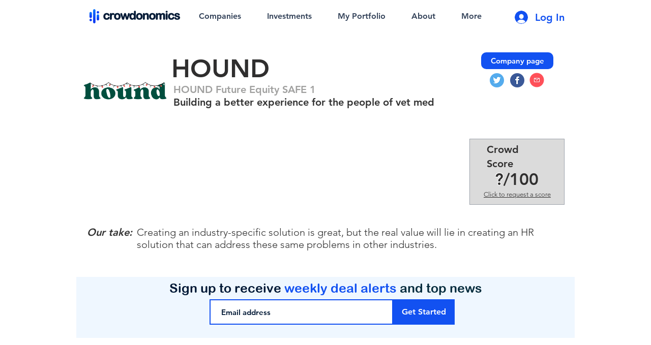

--- FILE ---
content_type: text/html; charset=utf-8
request_url: https://www.google.com/recaptcha/api2/aframe
body_size: 267
content:
<!DOCTYPE HTML><html><head><meta http-equiv="content-type" content="text/html; charset=UTF-8"></head><body><script nonce="G_6AKKiVD7imFvU8IadA0A">/** Anti-fraud and anti-abuse applications only. See google.com/recaptcha */ try{var clients={'sodar':'https://pagead2.googlesyndication.com/pagead/sodar?'};window.addEventListener("message",function(a){try{if(a.source===window.parent){var b=JSON.parse(a.data);var c=clients[b['id']];if(c){var d=document.createElement('img');d.src=c+b['params']+'&rc='+(localStorage.getItem("rc::a")?sessionStorage.getItem("rc::b"):"");window.document.body.appendChild(d);sessionStorage.setItem("rc::e",parseInt(sessionStorage.getItem("rc::e")||0)+1);localStorage.setItem("rc::h",'1768365814364');}}}catch(b){}});window.parent.postMessage("_grecaptcha_ready", "*");}catch(b){}</script></body></html>